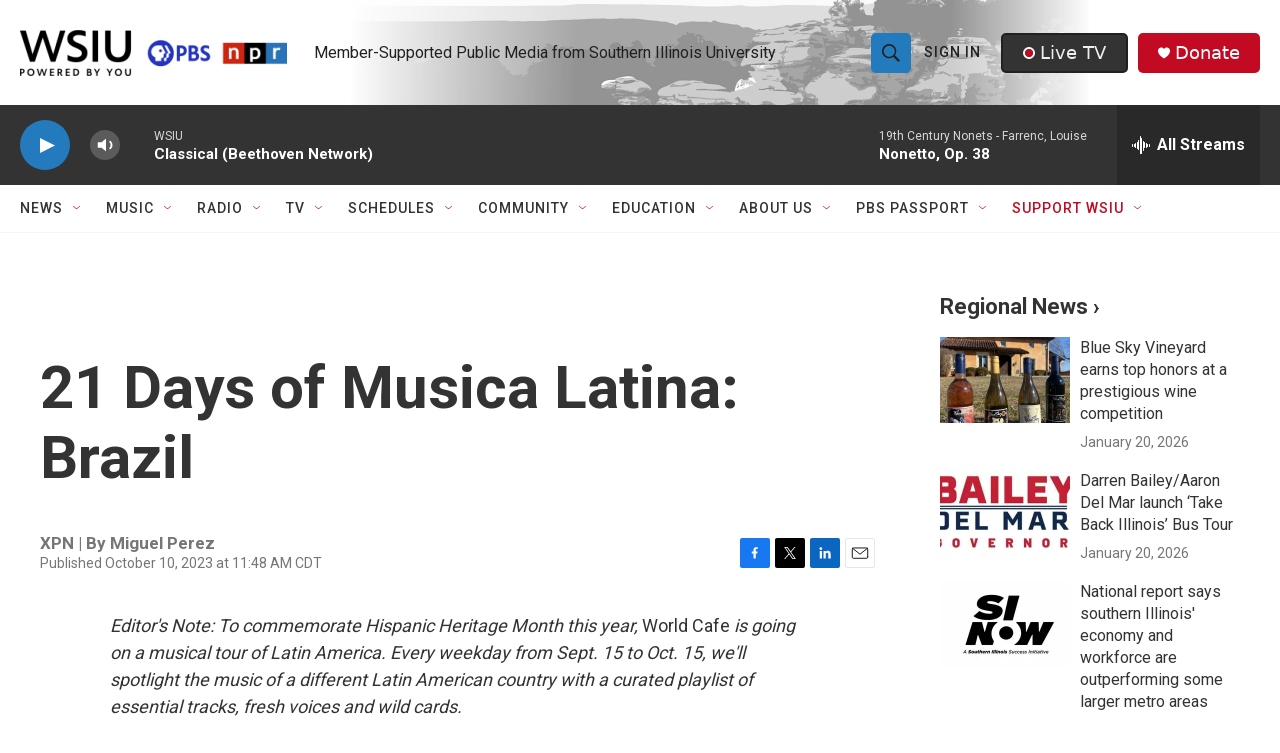

--- FILE ---
content_type: text/html; charset=utf-8
request_url: https://www.google.com/recaptcha/api2/aframe
body_size: 153
content:
<!DOCTYPE HTML><html><head><meta http-equiv="content-type" content="text/html; charset=UTF-8"></head><body><script nonce="xYuM2vb5UI4j68I_ZdYRxA">/** Anti-fraud and anti-abuse applications only. See google.com/recaptcha */ try{var clients={'sodar':'https://pagead2.googlesyndication.com/pagead/sodar?'};window.addEventListener("message",function(a){try{if(a.source===window.parent){var b=JSON.parse(a.data);var c=clients[b['id']];if(c){var d=document.createElement('img');d.src=c+b['params']+'&rc='+(localStorage.getItem("rc::a")?sessionStorage.getItem("rc::b"):"");window.document.body.appendChild(d);sessionStorage.setItem("rc::e",parseInt(sessionStorage.getItem("rc::e")||0)+1);localStorage.setItem("rc::h",'1769062666727');}}}catch(b){}});window.parent.postMessage("_grecaptcha_ready", "*");}catch(b){}</script></body></html>